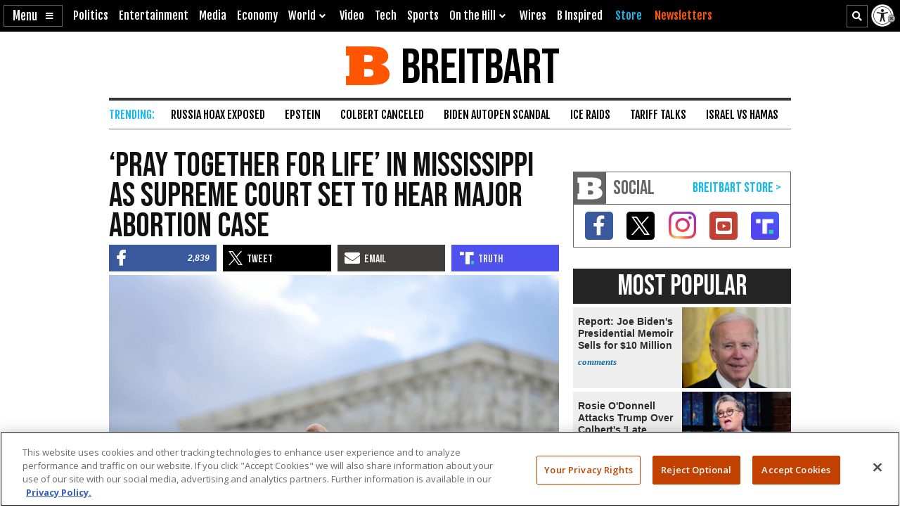

--- FILE ---
content_type: text/html; charset=utf-8
request_url: https://www.google.com/recaptcha/api2/aframe
body_size: 151
content:
<!DOCTYPE HTML><html><head><meta http-equiv="content-type" content="text/html; charset=UTF-8"></head><body><script nonce="B-Vys5Fk3ZZfZMQ__Wp-FQ">/** Anti-fraud and anti-abuse applications only. See google.com/recaptcha */ try{var clients={'sodar':'https://pagead2.googlesyndication.com/pagead/sodar?'};window.addEventListener("message",function(a){try{if(a.source===window.parent){var b=JSON.parse(a.data);var c=clients[b['id']];if(c){var d=document.createElement('img');d.src=c+b['params']+'&rc='+(localStorage.getItem("rc::a")?sessionStorage.getItem("rc::b"):"");window.document.body.appendChild(d);sessionStorage.setItem("rc::e",parseInt(sessionStorage.getItem("rc::e")||0)+1);localStorage.setItem("rc::h",'1768870608636');}}}catch(b){}});window.parent.postMessage("_grecaptcha_ready", "*");}catch(b){}</script></body></html>